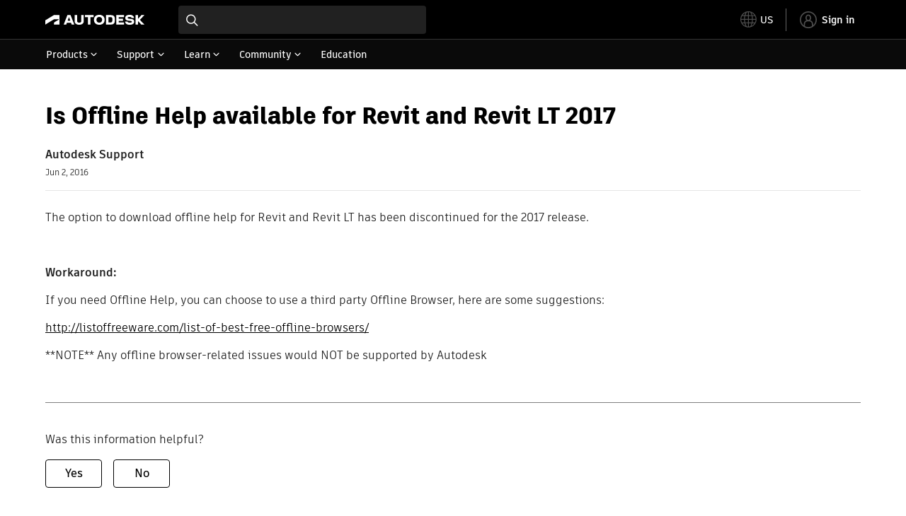

--- FILE ---
content_type: text/html; charset=utf-8
request_url: https://www.autodesk.com/support/technical/article/caas/tsarticles/ts/2K3FWETf0SDNoNEvElTvEa.html
body_size: 5267
content:
<!doctype html><html lang="en-US" data-pds-host="https://web-engineering-svc.autodesk.com" data-env="prod"><head><meta charset="UTF-8"/><meta name="viewport" content="width=device-width,initial-scale=1,shrink-to-fit=no"/><script type="text/javascript" data-uh="script" src="https://swc.autodesk.com/web-mfe/universal-header/v1/app.js" defer="defer" -></script><script src="https://swc.autodesk.com/web-mfe/universal-footer/v1/app.js" type="text/javascript" defer="defer"></script><script type="text/javascript" src="https://prd-cfp.autodesk.com/cfp-vendors/current/main.js" defer="defer"></script><script type="text/javascript" src="https://prd-cfp.autodesk.com/cfp-runtime/current/main.js" defer="defer"></script><script type="text/javascript" src="https://ase-cdn.autodesk.com/adp/v3/latest/js/@adsk/adp-web-analytics-sdk.min.js" defer="defer"></script><script type="text/javascript" src="https://swc.autodesk.com/web-utils/conversion-web-analytics-utils/main.js" defer="defer"></script><link rel="preload" href="https://swc.autodesk.com/pharmacopeia/fonts/ArtifaktLegend/v1.0/WOFF2/Artifakt%20Legend%20Extra%20Bold.woff2" as="font" type="font/woff2" crossorigin/><style>@font-face{font-family:ArtifaktLegend;src:local('Artifakt Legend Extra Bold'),local('ArtifaktLegend-ExtraBold'),url('https://swc.autodesk.com/pharmacopeia/fonts/ArtifaktLegend/v1.0/WOFF2/Artifakt%20Legend%20Extra%20Bold.woff2') format('woff2'),local('Artifakt Legend Extra Bold'),local('ArtifaktLegend-ExtraBold'),url('https://swc.autodesk.com/pharmacopeia/fonts/ArtifaktLegend/v1.0/WOFF/Artifakt%20Legend%20Extra%20Bold.woff') format('woff'),local('Artifakt Legend Extra Bold'),local('ArtifaktLegend-ExtraBold'),url('https://swc.autodesk.com/pharmacopeia/fonts/ArtifaktLegend/v1.0/TTF/Artifakt%20Legend%20Extra%20Bold.ttf') format('truetype');font-weight:800;font-style:normal;font-display:swap}</style><link rel="stylesheet" href="https://swc.autodesk.com/pharmacopeia/css/dhig2021/v3/dhig-global.css"/><title>Is Offline Help available for Revit and Revit LT 2017</title> <meta name="keywords" content="The option to download offline help for Revit and Revit LT has been discontinued for the 2017 release. Workaround: If you need Offline Help, you can choose to use a third party Offline Browser, here are some suggestions: http://listoffreeware" /> <meta name="description" content="The option to download offline help for Revit and Revit LT has been discontinued for the 2017 release. Workaround: If you need Offline Help, you can choose to use a third party Offline Browser, here are some suggestions: http://listoffreeware" /> <meta name="twitter:card" content="summary" /> <meta name="twitter:title" content="Is Offline Help available for Revit and Revit LT 2017" /> <meta name="twitter:description" content="The option to download offline help for Revit and Revit LT has been discontinued for the 2017 release. Workaround: If you need Offline Help, you can choose to use a third party Offline Browser, here are some suggestions: http://listoffreeware" /> <meta name="twitter:site" content="@autodesk" /> <meta name="twitter:creator" content="@autodesk" /> <meta name="og:type" content="summary" /> <meta name="og:title" content='Is Offline Help available for Revit and Revit LT 2017' /> <meta name="og:description" content="The option to download offline help for Revit and Revit LT has been discontinued for the 2017 release. Workaround: If you need Offline Help, you can choose to use a third party Offline Browser, here are some suggestions: http://listoffreeware" /> <link rel="canonical" href="https://www.autodesk.com/support/technical/article/caas/tsarticles/ts/2K3FWETf0SDNoNEvElTvEa.html" /> 
<link rel="alternate" hreflang="de-de" href="https://www.autodesk.com/de/support/technical/article/caas/tsarticles/ts/2K3FWETf0SDNoNEvElTvEa.html"/><link rel="alternate" hreflang="en-us" href="https://www.autodesk.com/support/technical/article/caas/tsarticles/ts/2K3FWETf0SDNoNEvElTvEa.html"/><link rel="alternate" hreflang="es-es" href="https://www.autodesk.com/es/support/technical/article/caas/tsarticles/ts/2K3FWETf0SDNoNEvElTvEa.html"/><link rel="alternate" hreflang="fr-fr" href="https://www.autodesk.com/fr/support/technical/article/caas/tsarticles/ts/2K3FWETf0SDNoNEvElTvEa.html"/><link rel="alternate" hreflang="it-it" href="https://www.autodesk.com/it/support/technical/article/caas/tsarticles/ts/2K3FWETf0SDNoNEvElTvEa.html"/><link rel="alternate" hreflang="ja-jp" href="https://www.autodesk.com/jp/support/technical/article/caas/tsarticles/ts/2K3FWETf0SDNoNEvElTvEa.html"/><link rel="alternate" hreflang="ko-kr" href="https://www.autodesk.com/kr/support/technical/article/caas/tsarticles/ts/2K3FWETf0SDNoNEvElTvEa.html"/><link rel="alternate" hreflang="pt-br" href="https://www.autodesk.com/br/support/technical/article/caas/tsarticles/ts/2K3FWETf0SDNoNEvElTvEa.html"/><link rel="alternate" hreflang="zh-cn" href="https://www.autodesk.com.cn/support/technical/article/caas/tsarticles/ts/2K3FWETf0SDNoNEvElTvEa.html"/><link rel="alternate" hreflang="cs-cz" href="https://www.autodesk.com/support/technical/article/caas/tsarticles/ts/2K3FWETf0SDNoNEvElTvEa.html"/><link rel="alternate" hreflang="da-dk" href="https://www.autodesk.com/support/technical/article/caas/tsarticles/ts/2K3FWETf0SDNoNEvElTvEa.html"/><link rel="alternate" hreflang="de-ch" href="https://www.autodesk.com/de/support/technical/article/caas/tsarticles/ts/2K3FWETf0SDNoNEvElTvEa.html"/><link rel="alternate" hreflang="de-at" href="https://www.autodesk.com/de/support/technical/article/caas/tsarticles/ts/2K3FWETf0SDNoNEvElTvEa.html"/><link rel="alternate" hreflang="en-au" href="https://www.autodesk.com/support/technical/article/caas/tsarticles/ts/2K3FWETf0SDNoNEvElTvEa.html"/><link rel="alternate" hreflang="en-ca" href="https://www.autodesk.com/support/technical/article/caas/tsarticles/ts/2K3FWETf0SDNoNEvElTvEa.html"/><link rel="alternate" hreflang="en-gb" href="https://www.autodesk.com/support/technical/article/caas/tsarticles/ts/2K3FWETf0SDNoNEvElTvEa.html"/><link rel="alternate" hreflang="en-hk" href="https://www.autodesk.com/support/technical/article/caas/tsarticles/ts/2K3FWETf0SDNoNEvElTvEa.html"/><link rel="alternate" hreflang="en-in" href="https://www.autodesk.com/support/technical/article/caas/tsarticles/ts/2K3FWETf0SDNoNEvElTvEa.html"/><link rel="alternate" hreflang="en-ie" href="https://www.autodesk.com/support/technical/article/caas/tsarticles/ts/2K3FWETf0SDNoNEvElTvEa.html"/><link rel="alternate" hreflang="en-nl" href="https://www.autodesk.com/support/technical/article/caas/tsarticles/ts/2K3FWETf0SDNoNEvElTvEa.html"/><link rel="alternate" hreflang="en-th" href="https://www.autodesk.com/support/technical/article/caas/tsarticles/ts/2K3FWETf0SDNoNEvElTvEa.html"/><link rel="alternate" hreflang="en-id" href="https://www.autodesk.com/support/technical/article/caas/tsarticles/ts/2K3FWETf0SDNoNEvElTvEa.html"/><link rel="alternate" hreflang="en-ph" href="https://www.autodesk.com/support/technical/article/caas/tsarticles/ts/2K3FWETf0SDNoNEvElTvEa.html"/><link rel="alternate" hreflang="en-my" href="https://www.autodesk.com/support/technical/article/caas/tsarticles/ts/2K3FWETf0SDNoNEvElTvEa.html"/><link rel="alternate" hreflang="en-nz" href="https://www.autodesk.com/support/technical/article/caas/tsarticles/ts/2K3FWETf0SDNoNEvElTvEa.html"/><link rel="alternate" hreflang="en-sg" href="https://www.autodesk.com/support/technical/article/caas/tsarticles/ts/2K3FWETf0SDNoNEvElTvEa.html"/><link rel="alternate" hreflang="en-za" href="https://www.autodesk.com/support/technical/article/caas/tsarticles/ts/2K3FWETf0SDNoNEvElTvEa.html"/><link rel="alternate" hreflang="en-ae" href="https://www.autodesk.com/support/technical/article/caas/tsarticles/ts/2K3FWETf0SDNoNEvElTvEa.html"/><link rel="alternate" hreflang="en-eg" href="https://www.autodesk.com/support/technical/article/caas/tsarticles/ts/2K3FWETf0SDNoNEvElTvEa.html"/><link rel="alternate" hreflang="en-il" href="https://www.autodesk.com/support/technical/article/caas/tsarticles/ts/2K3FWETf0SDNoNEvElTvEa.html"/><link rel="alternate" hreflang="en-kw" href="https://www.autodesk.com/support/technical/article/caas/tsarticles/ts/2K3FWETf0SDNoNEvElTvEa.html"/><link rel="alternate" hreflang="en-om" href="https://www.autodesk.com/support/technical/article/caas/tsarticles/ts/2K3FWETf0SDNoNEvElTvEa.html"/><link rel="alternate" hreflang="en-qa" href="https://www.autodesk.com/support/technical/article/caas/tsarticles/ts/2K3FWETf0SDNoNEvElTvEa.html"/><link rel="alternate" hreflang="en-sa" href="https://www.autodesk.com/support/technical/article/caas/tsarticles/ts/2K3FWETf0SDNoNEvElTvEa.html"/><link rel="alternate" hreflang="es-ar" href="https://www.autodesk.com/es/support/technical/article/caas/tsarticles/ts/2K3FWETf0SDNoNEvElTvEa.html"/><link rel="alternate" hreflang="es-pe" href="https://www.autodesk.com/es/support/technical/article/caas/tsarticles/ts/2K3FWETf0SDNoNEvElTvEa.html"/><link rel="alternate" hreflang="es-co" href="https://www.autodesk.com/es/support/technical/article/caas/tsarticles/ts/2K3FWETf0SDNoNEvElTvEa.html"/><link rel="alternate" hreflang="es-cl" href="https://www.autodesk.com/es/support/technical/article/caas/tsarticles/ts/2K3FWETf0SDNoNEvElTvEa.html"/><link rel="alternate" hreflang="es-uy" href="https://www.autodesk.com/es/support/technical/article/caas/tsarticles/ts/2K3FWETf0SDNoNEvElTvEa.html"/><link rel="alternate" hreflang="es-mx" href="https://www.autodesk.com/es/support/technical/article/caas/tsarticles/ts/2K3FWETf0SDNoNEvElTvEa.html"/><link rel="alternate" hreflang="fi-fi" href="https://www.autodesk.com/support/technical/article/caas/tsarticles/ts/2K3FWETf0SDNoNEvElTvEa.html"/><link rel="alternate" hreflang="fr-be" href="https://www.autodesk.com/fr/support/technical/article/caas/tsarticles/ts/2K3FWETf0SDNoNEvElTvEa.html"/><link rel="alternate" hreflang="fr-ca" href="https://www.autodesk.com/fr/support/technical/article/caas/tsarticles/ts/2K3FWETf0SDNoNEvElTvEa.html"/><link rel="alternate" hreflang="fr-ch" href="https://www.autodesk.com/fr/support/technical/article/caas/tsarticles/ts/2K3FWETf0SDNoNEvElTvEa.html"/><link rel="alternate" hreflang="hu-hu" href="https://www.autodesk.com/support/technical/article/caas/tsarticles/ts/2K3FWETf0SDNoNEvElTvEa.html"/><link rel="alternate" hreflang="it-ch" href="https://www.autodesk.com/it/support/technical/article/caas/tsarticles/ts/2K3FWETf0SDNoNEvElTvEa.html"/><link rel="alternate" hreflang="nl-be" href="https://www.autodesk.com/support/technical/article/caas/tsarticles/ts/2K3FWETf0SDNoNEvElTvEa.html"/><link rel="alternate" hreflang="nl-nl" href="https://www.autodesk.com/support/technical/article/caas/tsarticles/ts/2K3FWETf0SDNoNEvElTvEa.html"/><link rel="alternate" hreflang="no-no" href="https://www.autodesk.com/support/technical/article/caas/tsarticles/ts/2K3FWETf0SDNoNEvElTvEa.html"/><link rel="alternate" hreflang="pl-pl" href="https://www.autodesk.com/support/technical/article/caas/tsarticles/ts/2K3FWETf0SDNoNEvElTvEa.html"/><link rel="alternate" hreflang="pt-pt" href="https://www.autodesk.com/br/support/technical/article/caas/tsarticles/ts/2K3FWETf0SDNoNEvElTvEa.html"/><link rel="alternate" hreflang="sv-se" href="https://www.autodesk.com/support/technical/article/caas/tsarticles/ts/2K3FWETf0SDNoNEvElTvEa.html"/><link rel="alternate" hreflang="tr-tr" href="https://www.autodesk.com/support/technical/article/caas/tsarticles/ts/2K3FWETf0SDNoNEvElTvEa.html"/><link rel="alternate" hreflang="zh-tw" href="https://www.autodesk.com.cn/support/technical/article/caas/tsarticles/ts/2K3FWETf0SDNoNEvElTvEa.html"/><link rel="alternate" hreflang="x-default" href="https://www.autodesk.com/support/technical/article/caas/tsarticles/ts/2K3FWETf0SDNoNEvElTvEa.html"/><meta name="alternate" data-locale="ru-ru" data-link="https://www.autodesk.com/ru-ru">  <link rel="preconnect" href="https://swc.autodesk.com"/><link rel="preconnect" href="https://damassets.autodesk.net"/><link rel="preconnect" href="https://static-dc.autodesk.net"/><link rel="preconnect" href="https://tags.tiqcdn.com"/><link rel="dns-prefetch" href="https://app.digital-help-prd.autodesk.com"/><link rel="icon" type="image/png" href="https://static-dc.autodesk.net/etc.clientlibs/dotcom/clientlibs/clientlib-site/resources/images/favicons/app-icon-192.png" sizes="192x192"/><link rel="apple-touch-icon" type="image/png" href="https://static-dc.autodesk.net/etc.clientlibs/dotcom/clientlibs/clientlib-site/resources/images/favicons/touch-icon-180.png"/><link rel="icon" type="image/svg+xml" href="https://static-dc.autodesk.net/etc.clientlibs/dotcom/clientlibs/clientlib-site/resources/images/favicons/favicon.svg"/><script defer="defer" src="/support/technical/static/js/main.09ccb7c7.js"></script><style data-styled="true" data-styled-version="6.1.18">html{-moz-text-size-adjust:none;-webkit-text-size-adjust:none;text-size-adjust:none;}/*!sc*/
body{font-family:ArtifaktElement,Arial,sans-serif;margin:0;padding:0;}/*!sc*/
.container--header,.fixed-header{min-height:57px;}/*!sc*/
@media screen and (min-width: 1040px){.container--header,.fixed-header{min-height:97.5px;}}/*!sc*/
.etx-root{min-height:300px;}/*!sc*/
.page-container-wrapper{margin:0 auto;max-width:100pc;}/*!sc*/
.page-container,.page-container-inner{margin:0 5%;}/*!sc*/
@media (min-width: 560px){.page-container,.page-container-inner{margin:0 24px;}}/*!sc*/
@media (min-width: 1040px){.page-container,.page-container-inner{margin:0 5%;max-width:90%;}}/*!sc*/
.wd-lightbox-overlay{display:none;}/*!sc*/
data-styled.g1[id="sc-global-doEtEA1"]{content:"sc-global-doEtEA1,"}/*!sc*/
</style></head><body><div id="dhig-svg-container" style="display:none"><svg width="0" height="0" style="position:absolute"><symbol fill="none" viewBox="0 0 24 24" id="dhig--icons--utility--cta-arrow-right" xmlns="http://www.w3.org/2000/svg"><path d="M12.06 8l3.995 4m0 0l-3.995 4m3.995-4H7m15 0c0 5.523-4.477 10-10 10S2 17.523 2 12 6.477 2 12 2s10 4.477 10 10z" stroke="currentColor" stroke-width="1.5" stroke-linecap="round" stroke-linejoin="round"></path></symbol><symbol fill="none" viewBox="0 0 24 24" id="dhig--icons--utility--external" xmlns="http://www.w3.org/2000/svg"><path d="M9.787 8.536h6.143m0 0v6.143m0-6.143L9 15.464" stroke="currentColor" stroke-width="1.5" stroke-linecap="round" stroke-linejoin="round"></path></symbol></svg></div><div><div class="container container--header"><div id="etx-uh-container" class="fixed-header"></div></div><div class="container"><div id="root" class="cmp-container"><script>
        window.__PRELOADED_STATE__ = {"errorData":{"hasError":false,"errorType":null,"metaData":null},"envData":{"ENVIRONMENT":"prd","LOG_LEVEL":"info","HTML_MAX_AGE":"86400","LOGGER_URL":"/support/technical/logger","PKCE_CLIENT_ID":"Zawk0WtDVql66pNj5LpCmUsyTBj0G5o8","ADP_CONFIG":{"prd":{"serviceUrl":"https://akn.analytics.autodesk.com","appId":"knowledge","apiKey":"8738946623b611e793ae92361f002671","signWith":"8e22077f-0f3e-f892-b948-a942275fe856"},"stg":{"serviceUrl":"https://akn.analytics-staging.autodesk.com","appId":"knowledge","apiKey":"44d5873223b611e793ae92361f002671","signWith":"b5d84be8-6b01-4093-adbd-aa89c24ee514","environment":"stg"}},"HOST":"ndz2okf3n3.execute-api.us-east-1.amazonaws.com","VERSION":"11.6.1","ROUTER_BASENAME":"/support/technical","LANGUAGE":"en-US","languageSelector":{"defaultUrl":"https://www.autodesk.com/support/technical/article/caas/tsarticles/ts/2K3FWETf0SDNoNEvElTvEa.html","localeUrlMapping":[{"locale":"de-DE","url":"https://www.autodesk.com/de/support/technical/article/caas/tsarticles/ts/2K3FWETf0SDNoNEvElTvEa.html"},{"locale":"en-US","url":"https://www.autodesk.com/support/technical/article/caas/tsarticles/ts/2K3FWETf0SDNoNEvElTvEa.html"},{"locale":"es-ES","url":"https://www.autodesk.com/es/support/technical/article/caas/tsarticles/ts/2K3FWETf0SDNoNEvElTvEa.html"},{"locale":"fr-FR","url":"https://www.autodesk.com/fr/support/technical/article/caas/tsarticles/ts/2K3FWETf0SDNoNEvElTvEa.html"},{"locale":"it-IT","url":"https://www.autodesk.com/it/support/technical/article/caas/tsarticles/ts/2K3FWETf0SDNoNEvElTvEa.html"},{"locale":"ja-JP","url":"https://www.autodesk.com/jp/support/technical/article/caas/tsarticles/ts/2K3FWETf0SDNoNEvElTvEa.html"},{"locale":"ko-KR","url":"https://www.autodesk.com/kr/support/technical/article/caas/tsarticles/ts/2K3FWETf0SDNoNEvElTvEa.html"},{"locale":"pt-BR","url":"https://www.autodesk.com/br/support/technical/article/caas/tsarticles/ts/2K3FWETf0SDNoNEvElTvEa.html"},{"locale":"zh-CN","url":"https://www.autodesk.com.cn/support/technical/article/caas/tsarticles/ts/2K3FWETf0SDNoNEvElTvEa.html"},{"locale":"cs-CZ","url":"https://www.autodesk.com/support/technical/article/caas/tsarticles/ts/2K3FWETf0SDNoNEvElTvEa.html"},{"locale":"da-DK","url":"https://www.autodesk.com/support/technical/article/caas/tsarticles/ts/2K3FWETf0SDNoNEvElTvEa.html"},{"locale":"de-CH","url":"https://www.autodesk.com/de/support/technical/article/caas/tsarticles/ts/2K3FWETf0SDNoNEvElTvEa.html"},{"locale":"de-AT","url":"https://www.autodesk.com/de/support/technical/article/caas/tsarticles/ts/2K3FWETf0SDNoNEvElTvEa.html"},{"locale":"en-AU","url":"https://www.autodesk.com/support/technical/article/caas/tsarticles/ts/2K3FWETf0SDNoNEvElTvEa.html"},{"locale":"en-CA","url":"https://www.autodesk.com/support/technical/article/caas/tsarticles/ts/2K3FWETf0SDNoNEvElTvEa.html"},{"locale":"en-GB","url":"https://www.autodesk.com/support/technical/article/caas/tsarticles/ts/2K3FWETf0SDNoNEvElTvEa.html"},{"locale":"en-HK","url":"https://www.autodesk.com/support/technical/article/caas/tsarticles/ts/2K3FWETf0SDNoNEvElTvEa.html"},{"locale":"en-IN","url":"https://www.autodesk.com/support/technical/article/caas/tsarticles/ts/2K3FWETf0SDNoNEvElTvEa.html"},{"locale":"en-IE","url":"https://www.autodesk.com/support/technical/article/caas/tsarticles/ts/2K3FWETf0SDNoNEvElTvEa.html"},{"locale":"en-NL","url":"https://www.autodesk.com/support/technical/article/caas/tsarticles/ts/2K3FWETf0SDNoNEvElTvEa.html"},{"locale":"en-TH","url":"https://www.autodesk.com/support/technical/article/caas/tsarticles/ts/2K3FWETf0SDNoNEvElTvEa.html"},{"locale":"en-ID","url":"https://www.autodesk.com/support/technical/article/caas/tsarticles/ts/2K3FWETf0SDNoNEvElTvEa.html"},{"locale":"en-PH","url":"https://www.autodesk.com/support/technical/article/caas/tsarticles/ts/2K3FWETf0SDNoNEvElTvEa.html"},{"locale":"en-MY","url":"https://www.autodesk.com/support/technical/article/caas/tsarticles/ts/2K3FWETf0SDNoNEvElTvEa.html"},{"locale":"en-NZ","url":"https://www.autodesk.com/support/technical/article/caas/tsarticles/ts/2K3FWETf0SDNoNEvElTvEa.html"},{"locale":"en-SG","url":"https://www.autodesk.com/support/technical/article/caas/tsarticles/ts/2K3FWETf0SDNoNEvElTvEa.html"},{"locale":"en-ZA","url":"https://www.autodesk.com/support/technical/article/caas/tsarticles/ts/2K3FWETf0SDNoNEvElTvEa.html"},{"locale":"en-AE","url":"https://www.autodesk.com/support/technical/article/caas/tsarticles/ts/2K3FWETf0SDNoNEvElTvEa.html"},{"locale":"en-EG","url":"https://www.autodesk.com/support/technical/article/caas/tsarticles/ts/2K3FWETf0SDNoNEvElTvEa.html"},{"locale":"en-IL","url":"https://www.autodesk.com/support/technical/article/caas/tsarticles/ts/2K3FWETf0SDNoNEvElTvEa.html"},{"locale":"en-KW","url":"https://www.autodesk.com/support/technical/article/caas/tsarticles/ts/2K3FWETf0SDNoNEvElTvEa.html"},{"locale":"en-OM","url":"https://www.autodesk.com/support/technical/article/caas/tsarticles/ts/2K3FWETf0SDNoNEvElTvEa.html"},{"locale":"en-QA","url":"https://www.autodesk.com/support/technical/article/caas/tsarticles/ts/2K3FWETf0SDNoNEvElTvEa.html"},{"locale":"en-SA","url":"https://www.autodesk.com/support/technical/article/caas/tsarticles/ts/2K3FWETf0SDNoNEvElTvEa.html"},{"locale":"es-AR","url":"https://www.autodesk.com/es/support/technical/article/caas/tsarticles/ts/2K3FWETf0SDNoNEvElTvEa.html"},{"locale":"es-PE","url":"https://www.autodesk.com/es/support/technical/article/caas/tsarticles/ts/2K3FWETf0SDNoNEvElTvEa.html"},{"locale":"es-CO","url":"https://www.autodesk.com/es/support/technical/article/caas/tsarticles/ts/2K3FWETf0SDNoNEvElTvEa.html"},{"locale":"es-CL","url":"https://www.autodesk.com/es/support/technical/article/caas/tsarticles/ts/2K3FWETf0SDNoNEvElTvEa.html"},{"locale":"es-UY","url":"https://www.autodesk.com/es/support/technical/article/caas/tsarticles/ts/2K3FWETf0SDNoNEvElTvEa.html"},{"locale":"es-MX","url":"https://www.autodesk.com/es/support/technical/article/caas/tsarticles/ts/2K3FWETf0SDNoNEvElTvEa.html"},{"locale":"fi-FI","url":"https://www.autodesk.com/support/technical/article/caas/tsarticles/ts/2K3FWETf0SDNoNEvElTvEa.html"},{"locale":"fr-BE","url":"https://www.autodesk.com/fr/support/technical/article/caas/tsarticles/ts/2K3FWETf0SDNoNEvElTvEa.html"},{"locale":"fr-CA","url":"https://www.autodesk.com/fr/support/technical/article/caas/tsarticles/ts/2K3FWETf0SDNoNEvElTvEa.html"},{"locale":"fr-CH","url":"https://www.autodesk.com/fr/support/technical/article/caas/tsarticles/ts/2K3FWETf0SDNoNEvElTvEa.html"},{"locale":"hu-HU","url":"https://www.autodesk.com/support/technical/article/caas/tsarticles/ts/2K3FWETf0SDNoNEvElTvEa.html"},{"locale":"it-CH","url":"https://www.autodesk.com/it/support/technical/article/caas/tsarticles/ts/2K3FWETf0SDNoNEvElTvEa.html"},{"locale":"nl-BE","url":"https://www.autodesk.com/support/technical/article/caas/tsarticles/ts/2K3FWETf0SDNoNEvElTvEa.html"},{"locale":"nl-NL","url":"https://www.autodesk.com/support/technical/article/caas/tsarticles/ts/2K3FWETf0SDNoNEvElTvEa.html"},{"locale":"no-NO","url":"https://www.autodesk.com/support/technical/article/caas/tsarticles/ts/2K3FWETf0SDNoNEvElTvEa.html"},{"locale":"pl-PL","url":"https://www.autodesk.com/support/technical/article/caas/tsarticles/ts/2K3FWETf0SDNoNEvElTvEa.html"},{"locale":"pt-PT","url":"https://www.autodesk.com/br/support/technical/article/caas/tsarticles/ts/2K3FWETf0SDNoNEvElTvEa.html"},{"locale":"sv-SE","url":"https://www.autodesk.com/support/technical/article/caas/tsarticles/ts/2K3FWETf0SDNoNEvElTvEa.html"},{"locale":"tr-TR","url":"https://www.autodesk.com/support/technical/article/caas/tsarticles/ts/2K3FWETf0SDNoNEvElTvEa.html"},{"locale":"zh-TW","url":"https://www.autodesk.com.cn/support/technical/article/caas/tsarticles/ts/2K3FWETf0SDNoNEvElTvEa.html"}]},"loadAA":true,"pageType":"caas"},"productData":{"productDocumentation":{},"bannerBoxData":{},"recommendationLoading":false,"recommendedContent":[],"customContentLoading":false,"error":{"errorType":null,"errorMetaData":null},"productSlug":"","browseTypes":[],"generalTopics":"","contactSupport":""},"caasData":{"request":{"origin":"upi","key":"caas/tsarticles/ts/2K3FWETf0SDNoNEvElTvEa.html","locale":"en-US"},"response":{"source":"tsarticles","url":"https://help.autodesk.com/ts/2K3FWETf0SDNoNEvElTvEa","shortDescription":"The option to download offline help for Revit and Revit LT has been discontinued for the 2017 release. Workaround: If you need Offline Help, you can choose to use a third party Offline Browser, here are some suggestions: http://listoffreeware","title":"Is Offline Help available for Revit and Revit LT 2017","publishDate":"2016-06-02 00:00:00","contentGroup":["Troubleshooting","Installation & Deployment"],"topicId":"2K3FWETf0SDNoNEvElTvEa","caasContent":"\u003cdiv id=\"tsarticles\" class=\"caas_ts\"\u003e\u003cp class=\"autodesk_styles_medium\"\u003eThe option to download offline help for Revit and Revit LT has been discontinued for the 2017 release.\u003c/p\u003e\n\u003cp class=\"autodesk_styles_medium\"\u003e&nbsp;\u003c/p\u003e\n\u003cp class=\"autodesk_styles_medium\"\u003e\u003cstrong\u003eWorkaround:\u003c/strong\u003e\u003c/p\u003e\n\u003cp class=\"autodesk_styles_medium\"\u003eIf you need Offline Help, you can choose to use a third party Offline Browser, here are some suggestions:\u003c/p\u003e\n\u003cp class=\"autodesk_styles_medium\"\u003e\u003ca href=\"http://listoffreeware.com/list-of-best-free-offline-browsers/\" target=\"_blank\" rel=\"noopener\"\u003ehttp://listoffreeware.com/list-of-best-free-offline-browsers/\u003c/a\u003e\u003c/p\u003e\n\u003cp class=\"autodesk_styles_medium\"\u003e**NOTE** Any offline browser-related issues&nbsp;would NOT be supported by Autodesk\u003c/p\u003e\u003c/div\u003e","publisher":"Autodesk","language":"english","lastUpdateDate":"2020-06-03 00:00:00","contentUrl":"https://www.autodesk.com/support/technical/article/caas/tsarticles/ts/2K3FWETf0SDNoNEvElTvEa.html","caasKey":"caas/tsarticles/ts/2K3FWETf0SDNoNEvElTvEa.html","upiLanguage":"ENU","productLine":["Revit","Revit LT","Architecture Engineering & Construction Collection","AutoCAD Revit LT Suite","Industry Collections","Revit Product Family"],"nodeId":"2K3FWETf0SDNoNEvElTvEa","knowledgeSource":"Technical Support","mediaType":["Text Only"],"audience":["User"],"docnUrl":"offline-help-available-for-revit-and-revit-lt-2017","contactSupport":"\n\n\n\u003cdiv class=\"xfpage-content-container\"\u003e\n  \n  \u003cdiv class=\"root container responsivegrid\"\u003e\n\n    \n    \n    \n    \u003cdiv id=\"container-3acc490818\" class=\"cmp-container\"\u003e\n        \n        \u003cdiv class=\"flexible-text\"\u003e\u003cdiv id=\"flexible-text-106aeb187a\" class=\"pnl-ft dhig-theme--light dhig-py-8\" data-wat-content-type=\"panel\" data-wat-content-name=\"flexible text-only\" style=\"background-color: #f9f9f9;\"\u003e\n  \u003cdiv class=\"page-container-wrapper\"\u003e\n    \u003cdiv class=\"page-container\"\u003e\n      \n      \u003cdiv class=\"pnl-ft__heading lg:dhig-w-3/5\"\u003e\n\u003cdiv id=\"title-d8bb64ba85\" class=\"cmp-title \"\u003e\n  \u003ch2 class=\"cmp-title__text dhig-typography-headline-medium\"\u003e\n    Need help? Ask the Autodesk Assistant!\u003c/h2\u003e\n\u003c/div\u003e\n\n    \n\n\u003c/div\u003e\n      \u003cdiv class=\"md:dhig-flex\"\u003e\n        \u003cdiv class=\"lg:dhig-w-3/5 md:dhig-w-2/3\"\u003e\n          \n          \u003cdiv class=\"dhig-mt-2 pnl-ft__subheading\"\u003e\n\u003cdiv id=\"text-f19f35bbbd\" class=\"cmp-text dhig-typography-body-copy-medium\"\u003e\n  \u003cdiv class=\"cmp-text-editable  cmp-text-editable_v2_see_more\"\u003e\n    \u003cp\u003eThe Assistant can help you find answers or contact an agent.\u003c/p\u003e\n\n    \n  \u003c/div\u003e\n\u003c/div\u003e\n\n\n    \n\n\u003c/div\u003e\n          \n          \u003cdiv class=\"dhig-mt-4 pnl-ft__cta-button\"\u003e\n\n\u003cdiv class=\"cmp-button__wrapper \" style=\"width: 100%;\"\u003e\n  \n  \u003ca class=\"cmp-button MuiButtonBase-root MuiButton-root MuiButton-contained cmp-button__row-reverse assistant-onclick assistant-loading Mui-disabled assistant-icon \" id=\"button-0ad54db111\" tabindex=\"0\" data-video-id=\"/content/autodesk/global/en/support/contact-support.html\" data-login=\"false\" data-return-url=\"/content/autodesk/global/en/support/contact-support.html\" data-wat-loc=\"content\" data-wat-val=\"contact support\" data-wat-link=\"true\" href=\"/support/contact-support\"\u003e\n    \n    \n    \n    \u003cspan class=\"cmp-button__text MuiButton-label\"\u003eAsk the Assistant\u003c/span\u003e\n    \n    \u003cspan class=\"cmp-button__autodesk-assistant-icon\"\u003e\n      \u003csvg class=\"dc-button-icon cmp-button__icon DhigSvgIcon\" width=\"20\" height=\"24\" viewBox=\"0 0 20 24\" fill=\"none\" xmlns=\"http://www.w3.org/2000/svg\"\u003e\n        \u003cpath fill-rule=\"evenodd\" clip-rule=\"evenodd\" d=\"M13.0695 5.51804C13.3073 5.89858 13.1916 6.39984 12.811 6.63763L1.33667 13.8076C0.956128 14.0454 0.454867 13.9297 0.217076 13.5491C-0.0207158 13.1686 0.0950095 12.6673 0.475555 12.4295L11.9499 5.25956C12.3305 5.02176 12.8317 5.13749 13.0695 5.51804ZM19.3549 5.68563C19.5927 6.06617 19.4769 6.56743 19.0964 6.80522L1.61542 17.7286C1.23487 17.9663 0.733609 17.8506 0.495817 17.4701C0.258026 17.0895 0.373751 16.5883 0.754297 16.3505L18.2353 5.42715C18.6158 5.18936 19.1171 5.30508 19.3549 5.68563ZM19.2572 9.84868C19.495 10.2292 19.3793 10.7305 18.9988 10.9683L17.2438 12.0649C16.8633 12.3027 16.362 12.187 16.1242 11.8064C15.8864 11.4259 16.0021 10.9246 16.3827 10.6868L18.1376 9.5902C18.5182 9.35241 19.0195 9.46813 19.2572 9.84868ZM19.7825 13.4903C20.0202 13.8709 19.9045 14.3721 19.524 14.6099L13.23 18.5428C12.8495 18.7806 12.3482 18.6649 12.1104 18.2843C11.8727 17.9038 11.9884 17.4025 12.3689 17.1647L18.6629 13.2318C19.0434 12.994 19.5447 13.1098 19.7825 13.4903ZM19.4431 17.6173C19.6809 17.9978 19.5652 18.4991 19.1847 18.7369L19.179 18.7404C18.7985 18.9782 18.2972 18.8625 18.0594 18.482C17.8216 18.1014 17.9373 17.6002 18.3179 17.3624L18.3235 17.3588C18.704 17.121 19.2053 17.2367 19.4431 17.6173Z\" fill=\"white\"/\u003e\n        \u003cmask id=\"mask0_497_5061\" style=\"mask-type:alpha\" maskUnits=\"userSpaceOnUse\" x=\"5\" y=\"10\" width=\"13\" height=\"9\"\u003e\n        \u003cpath fill-rule=\"evenodd\" clip-rule=\"evenodd\" d=\"M5.97302 18.149C5.73524 17.7685 5.85098 17.2672 6.23153 17.0294L16.3828 10.6866C16.7633 10.4488 17.2646 10.5646 17.5024 10.9451C17.7401 11.3257 17.6244 11.8269 17.2438 12.0647L7.09261 18.4075C6.71206 18.6453 6.2108 18.5296 5.97302 18.149Z\" fill=\"url(#paint0_linear_497_5061)\"/\u003e\n        \u003c/mask\u003e\n        \u003cg mask=\"url(#mask0_497_5061)\"\u003e\n        \u003cpath fill-rule=\"evenodd\" clip-rule=\"evenodd\" d=\"M5.97302 18.1491C5.73524 17.7686 5.85098 17.2673 6.23153 17.0295L16.3828 10.6867C16.7633 10.449 17.2646 10.5647 17.5024 10.9452C17.7401 11.3258 17.6244 11.8271 17.2438 12.0648L7.09261 18.4076C6.71206 18.6454 6.2108 18.5297 5.97302 18.1491Z\" fill=\"black\"/\u003e\n        \u003c/g\u003e\n        \u003cdefs\u003e\n        \u003clinearGradient id=\"paint0_linear_497_5061\" x1=\"16.3186\" y1=\"11.587\" x2=\"17.1031\" y2=\"15.8914\" gradientUnits=\"userSpaceOnUse\"\u003e\n        \u003cstop stop-opacity=\"0.6\"/\u003e\n        \u003cstop offset=\"0.5\" stop-opacity=\"0.25\"/\u003e\n        \u003cstop offset=\"1\" stop-opacity=\"0.1\"/\u003e\n        \u003c/linearGradient\u003e\n        \u003c/defs\u003e\n      \u003c/svg\u003e\n    \u003c/span\u003e\n  \u003c/a\u003e\n\n\n\u003c/div\u003e\n\n\n\u003c/div\u003e\n        \u003c/div\u003e\n        \n        \u003cdiv class=\"lg:dhig-w-2/5 md:dhig-w-1/3 dhig-flex\"\u003e\n          \n          \u003chr class=\"MuiDivider-root MuiDivider-light MuiDivider-vertical\"/\u003e\n          \u003cdiv class=\"md:dhig-my-2 md:dhig-ml-6 sm:dhig-my-8\"\u003e\n\u003cdiv id=\"text-31325da7b4\" class=\"cmp-text dhig-typography-body-copy-medium\"\u003e\n  \u003cdiv class=\"cmp-text-editable  cmp-text-editable_v2_see_more\"\u003e\n    \u003cp\u003e\u003cb\u003eWhat level of support do you have?\u003c/b\u003e\u003c/p\u003e\n\u003cp\u003eDifferent subscription plans provide distinct categories of support. Find out the level of support for your plan.\u003c/p\u003e\n\u003cp\u003e\u003ca id=\"coral-id-694\" data-wat-link=\"true\" data-wat-val=\"view levels of support\" data-wat-loc=\"content\" class=\"MuiTypography-root MuiLink-root MuiLink-underlineHover\" href=\"/support/subscription-support\"\u003eView levels of support\u003c/a\u003e\u003c/p\u003e\n\n    \n  \u003c/div\u003e\n\u003c/div\u003e\n\n\n    \n\n\u003c/div\u003e\n        \u003c/div\u003e\n      \u003c/div\u003e\n      \n      \n      \n      \n    \u003c/div\u003e\n  \u003c/div\u003e\n\u003c/div\u003e\n\n\n    \n\n\u003c/div\u003e\n\n        \n    \u003c/div\u003e\n\n\u003c/div\u003e\n\n\u003c/div\u003e\n"}}};
      </script><div id="etx-root" class="etx-root"></div></div></div></div><div class="container"><div id="etx-uf-container" class="etx-footer"></div></div><script type="text/javascript" name="tealium:url" src="//tags.tiqcdn.com/utag/autodesk/akp-akn/prod/utag.js" defer="defer"></script></body><!--ENV STATS Env: prd Version: 11.6.1--><!--Timing: Render: 59 ms / Data Fetch: 26 ms / Node Processing: 33 ms--></html> 

--- FILE ---
content_type: text/plain
request_url: https://c.6sc.co/?m=1
body_size: 2
content:
6suuid=4618d017a3260100203c6a6973030000eb7cdb00